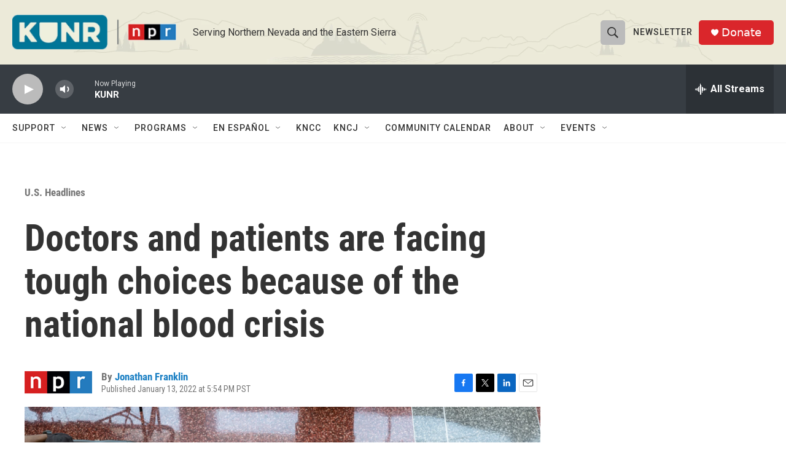

--- FILE ---
content_type: text/html; charset=utf-8
request_url: https://www.google.com/recaptcha/api2/aframe
body_size: 267
content:
<!DOCTYPE HTML><html><head><meta http-equiv="content-type" content="text/html; charset=UTF-8"></head><body><script nonce="92fljUjrCqiQtjJbvJhOOw">/** Anti-fraud and anti-abuse applications only. See google.com/recaptcha */ try{var clients={'sodar':'https://pagead2.googlesyndication.com/pagead/sodar?'};window.addEventListener("message",function(a){try{if(a.source===window.parent){var b=JSON.parse(a.data);var c=clients[b['id']];if(c){var d=document.createElement('img');d.src=c+b['params']+'&rc='+(localStorage.getItem("rc::a")?sessionStorage.getItem("rc::b"):"");window.document.body.appendChild(d);sessionStorage.setItem("rc::e",parseInt(sessionStorage.getItem("rc::e")||0)+1);localStorage.setItem("rc::h",'1769485384154');}}}catch(b){}});window.parent.postMessage("_grecaptcha_ready", "*");}catch(b){}</script></body></html>